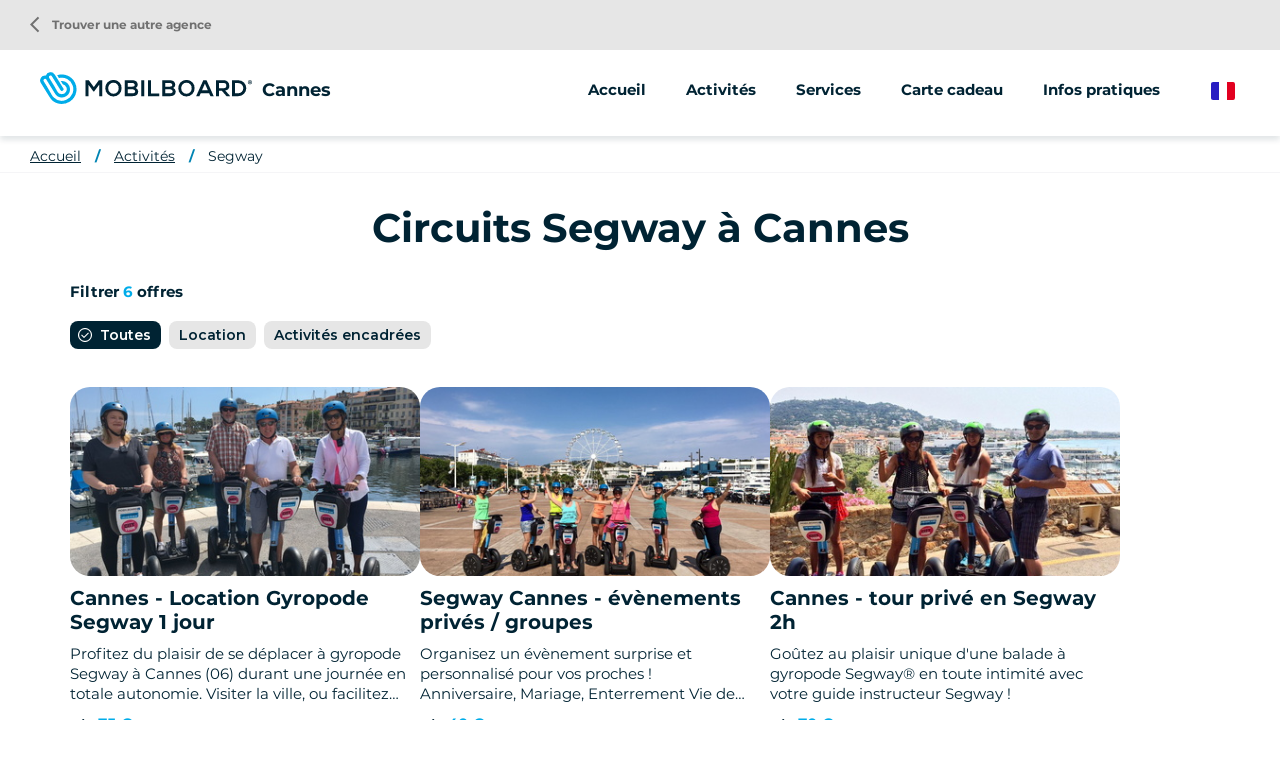

--- FILE ---
content_type: text/html; charset=UTF-8
request_url: https://www.mobilboard.com/fr/cannes/segway
body_size: 7015
content:
<!DOCTYPE html>
<html lang="fr" dir="ltr" prefix="content: http://purl.org/rss/1.0/modules/content/  dc: http://purl.org/dc/terms/  foaf: http://xmlns.com/foaf/0.1/  og: http://ogp.me/ns#  rdfs: http://www.w3.org/2000/01/rdf-schema#  schema: http://schema.org/  sioc: http://rdfs.org/sioc/ns#  sioct: http://rdfs.org/sioc/types#  skos: http://www.w3.org/2004/02/skos/core#  xsd: http://www.w3.org/2001/XMLSchema# ">
    <head>
        <link rel="preconnect" href="http://maxcdn.bootstrapcdn.com" crossorigin>
        <script>
            window.dataLayer = window.dataLayer || [];
        </script>
        <meta charset="utf-8" />
<meta property="og:description" content="" />
<meta property="og:title" content="Circuits Segway à Cannes" />
<meta property="og:url" content="https://www.mobilboard.com/fr/cannes/segway" />
<meta name="twitter:card" content="summary_large_image" />
<meta name="twitter:title" content="Circuits Segway à Cannes" />
<meta name="twitter:description" content="" />
<meta name="Generator" content="Drupal 9 (https://www.drupal.org)" />
<meta name="MobileOptimized" content="width" />
<meta name="HandheldFriendly" content="true" />
<meta name="viewport" content="width=device-width, initial-scale=1.0" />
<link rel="canonical" href="https://www.mobilboard.com/fr/cannes/segway" />
<link rel="icon" href="/sites/default/themes/mobilboard/favicon.ico" type="image/vnd.microsoft.icon" />
<link rel="alternate" hreflang="fr" href="https://www.mobilboard.com/fr/cannes/segway" />
<link rel="alternate" hreflang="en" href="https://www.mobilboard.com/en/cannes/segway" />
<link rel="alternate" hreflang="de" href="https://www.mobilboard.com/de/cannes/segway" />
<link rel="alternate" hreflang="es" href="https://www.mobilboard.com/es/cannes/segway" />
<link rel="shortlink" href="https://www.mobilboard.com/fr/taxonomy/term/372" />

        <title>Circuits Segway à Cannes</title>
        <link rel="stylesheet" media="all" href="/sites/default/files/css/css_Sl4LRMNAKgKC73I4WttbKaFTfRNzrtOxiNi3J1AifR8.css" />
<link rel="stylesheet" media="all" href="https://unpkg.com/leaflet@1.9.1/dist/leaflet.css" />
<link rel="stylesheet" media="all" href="/sites/default/files/css/css_kHKOKQ9rGnbarHogAjpkHTDYs-cSCrvzNE97-dGyBJw.css" />

        
        <script type="application/ld+json">[{"@context":"http:\/\/schema.org","@type":"BreadcrumbList","itemListElement":[{"@type":"ListItem","position":1,"item":{"@id":"https:\/\/www.mobilboard.com\/fr\/cannes","name":"Accueil"}},{"@type":"ListItem","position":2,"item":{"@id":"https:\/\/www.mobilboard.com\/fr\/cannes\/activites","name":"Activit\u00e9s"}},{"@type":"ListItem","position":3,"item":{"@id":"https:\/\/www.mobilboard.com\/fr\/cannes\/segway","name":"Segway"}}]}]</script>
        <link rel="apple-touch-icon" sizes="180x180" href="/sites/default/themes/mobilboard/apple-touch-icon.png">
        <link rel="icon" type="image/png" sizes="32x32" href="/sites/default/themes/mobilboard/favicon-32x32.png">
        <link rel="icon" type="image/png" sizes="16x16" href="/sites/default/themes/mobilboard/favicon-16x16.png">
        <link rel="manifest" href="/sites/default/themes/mobilboard/site.webmanifest">
        <link rel="mask-icon" href="/sites/default/themes/mobilboard/safari-pinned-tab.svg" color="#5bbad5">
        <meta name="msapplication-TileColor" content="#da532c">
        <meta name="theme-color" content="#0084B3">
        <meta name="viewport" content="width=device-width, initial-scale=1, maximum-scale=1">
        <script type="text/javascript" src="https://cache.consentframework.com/js/pa/33790/c/Qa1z3/stub" referrerpolicy="origin"></script>
        <script type="text/javascript" src="https://choices.consentframework.com/js/pa/33790/c/Qa1z3/cmp" referrerpolicy="origin" async></script>
        <script>
            var _paq = window._paq = window._paq || [];
            /* tracker methods like "setCustomDimension" should be called before "trackPageView" */
            _paq.push(['trackPageView']);
            _paq.push(['enableLinkTracking']);
            (function() {
                var u="//mato.mobilboard.com/";
                _paq.push(['HeatmapSessionRecording::disable']);
                _paq.push(['setTrackerUrl', u+'matomo.php']);
                _paq.push(['setSiteId', '1']);
                var d=document, g=d.createElement('script'), s=d.getElementsByTagName('script')[0];
                g.async=true; g.src=u+'matomo.js'; s.parentNode.insertBefore(g,s);
            })();
        </script>
        <!-- End Matomo Code -->
    </head>
    <body class="agence">
        <!-- Google Tag Manager (noscript) -->
        <noscript><iframe src="https://www.googletagmanager.com/ns.html?id=GTM-NW7PPB7"
                          height="0" width="0" style="display:none;visibility:hidden"></iframe></noscript>
        <!-- End Google Tag Manager (noscript) -->
        <a href="#main-content" class="visually-hidden focusable">
            Aller au contenu principal
        </a>
        
          <div class="dialog-off-canvas-main-canvas" data-off-canvas-main-canvas>
    <div class="layout-container">

  <header id="header" role="banner">
      <div>
    <div id="block-mobilboard-entete">
  
    
      <div class="container-fluid agence">
    <div class="row">
        <div class="logo has-titre">
                        <a href="/fr" class="icon"></a>
                        Cannes
        </div>
                    <div class="menu">
                <div class="menu-open material-icons">menu</div>
                <div class="menu-liens">
                    <div class="menu-close material-icons">close</div>
                                        <div class="menu-title">Mobilboard Cannes</div>
                                                            <div class="nav">
                            <ul>
        <li>
                        <a href="/fr/cannes">Accueil</a>
                    </li>
                                    <li>
                                                                                                                                                                                                                                                                                                                                                                                                                                                                                                                                                            <span>Activités</span>
                                                                                                                                                                                                                                            <ul>
                                                                                        <li>
                                <a href="/fr/cannes/segway">
                                                                        Segway
                                </a>
                            </li>
                                                                                                                                                        <li>
                                <a href="/fr/cannes/trottinette">
                                                                        Trottinette
                                </a>
                            </li>
                                                                                                                                                                                                                                                                                                                    </ul>
                                    </li>
                                                                                        <li>
                                                                                                                                                                                                                                                                                                                                                                                                                                                                                                                                                            <span>Services</span>
                                                                                                                                                                                                                                                                                                                                                                                <ul>
                                                                                        <li>
                                <a href="/fr/cannes/animations-groupes">
                                                                        Animations/groupes
                                </a>
                            </li>
                                                                                                                                                        <li>
                                <a href="/fr/cannes/street-marketing">
                                                                        Street marketing
                                </a>
                            </li>
                                                                                                                                                                                </ul>
                                    </li>
                                                                                        <li>
                                                                                                                                                                                                                                                                                                                                                                                                                                                    <a href="/fr/cannes/carte-cadeau">Carte cadeau</a>
                                                                                                                                                                                                                                                                                                                                                                                                                                                                                    </li>
                                                <li>
                                                                                                                                                                                                                                                                                                                                                                                                                                                    <a href="/fr/cannes/infos-pratiques">Infos pratiques</a>
                                                                                                                                                                                                                                                                                                                                                                                                                                                                                    </li>
                        </ul>
<a href="/fr/trouver-une-agence" class="retour-agences"><i class="material-icons">arrow_back_ios</i> Trouver une autre agence</a>
                    </div>
                </div>
            </div>
                <div class="selecteur-langue">
            <ul class="language-switcher-language-url"><li hreflang="fr" data-drupal-link-system-path="taxonomy/term/372" class="is-active"><a href="/fr/cannes/segway" class="language-link is-active" hreflang="fr" data-drupal-link-system-path="taxonomy/term/372">French</a></li><li hreflang="en" data-drupal-link-system-path="taxonomy/term/372"><a href="/en/cannes/segway" class="language-link" hreflang="en" data-drupal-link-system-path="taxonomy/term/372">English</a></li><li hreflang="de" data-drupal-link-system-path="taxonomy/term/372"><a href="/de/cannes/segway" class="language-link" hreflang="de" data-drupal-link-system-path="taxonomy/term/372">German</a></li><li hreflang="es" data-drupal-link-system-path="taxonomy/term/372"><a href="/es/cannes/segway" class="language-link" hreflang="es" data-drupal-link-system-path="taxonomy/term/372">Spanish</a></li></ul>
        </div>
    </div>
</div>

  </div>

  </div>

  </header>

  
  

  

  

  

  <main role="main">
    <a id="main-content" tabindex="-1"></a>
    <div class="layout-content">
        <div>
    <div data-drupal-messages-fallback class="hidden"></div><div id="block-mobilboard-breadcrumbs">
  
    
        <nav role="navigation" aria-labelledby="system-breadcrumb" class="container-fluid d-none d-lg-block">
    <ol>
          <li>
                  <a href="/fr/cannes">Accueil</a>
              </li>
          <li>
                  <a href="/fr/cannes/activites">Activités</a>
              </li>
          <li>
                  <a href="/fr/cannes/segway">Segway</a>
              </li>
        </ol>
  </nav>

  </div>
<div id="block-mobilboard-content">
  
    
      <div class="liste-offres container" about="/fr/cannes/segway">
        
    <h1 class="titre-h1">Circuits Segway à Cannes</h1>
    
                        <div class="nb-resultats">Filtrer <em class="placeholder">6</em> offres</div>
    <div id="filtres-offres">
        <ul><li data-categorie="categorie-0" class="active">Toutes</li><li data-categorie="categorie-1903">Location</li><li data-categorie="categorie-1902">Activités encadrées</li></ul>
    </div>
        <div class="teasers">
        <article data-history-node-id="186" role="article" class="click-block categorie-1903 node node-offre teaser" data-url="/fr/cannes/segway/cannes-location-gyropode-segway-1-jour" about="/fr/cannes/segway/cannes-location-gyropode-segway-1-jour" >
    
    
    <div class="image" data-hover="+ d'infos">
          <img loading="lazy" src="/sites/default/files/styles/offre_teaser/public/2022-12/location_segway_mobilboard_cannes.jpeg?h=5dc9785f&amp;itok=eH9wOoiy" width="370" height="200" alt="mobilboard location de Segway" typeof="foaf:Image" />




</div>


    <h3 class="titre-h3"><a href="/fr/cannes/segway/cannes-location-gyropode-segway-1-jour" title="Cannes - Location Gyropode Segway 1 jour">Cannes - Location Gyropode Segway 1 jour</a></h3>
    <div class="body">
        
            <div>Profitez du plaisir de se déplacer à gyropode Segway à Cannes (06) durant une journée en totale autonomie. Visiter la ville, ou facilitez vous la vie en ville grâce à ce mode de transport unique.</div>
      
    </div>
    <div class="tarif"><span class="suffix">Dès </span><span class="valeur">75 €</span></div>
</article>
<article data-history-node-id="115" role="article" class="click-block categorie-1902 node node-offre teaser" data-url="/fr/cannes/segway/segway-cannes-evenements-prives-groupes" about="/fr/cannes/segway/segway-cannes-evenements-prives-groupes" >
    
    
    <div class="image" data-hover="+ d'infos">
          <img loading="lazy" src="/sites/default/files/styles/offre_teaser/public/2022-12/segway_activite_cannes.jpeg?h=4521fff0&amp;itok=y2PfLGrw" width="370" height="200" alt="activité originale cannes segway" typeof="foaf:Image" />




</div>


    <h3 class="titre-h3"><a href="/fr/cannes/segway/segway-cannes-evenements-prives-groupes" title="Segway Cannes - évènements privés / groupes">Segway Cannes - évènements privés / groupes</a></h3>
    <div class="body">
        
            <div>Organisez un évènement surprise et personnalisé pour vos proches ! <br />
Anniversaire, Mariage, Enterrement Vie de Jeune Fille/Garçon (EVJF-EVG), Réunions familiales, Saint-Valentin... Les raisons ne manquent pas pour partager un moment inoubliable avec ses proches dans le cadre d&#039;une balade privée à gyropode Segway !</div>
      
    </div>
    <div class="tarif"><span class="suffix">Dès </span><span class="valeur">40 €</span></div>
</article>
<article data-history-node-id="113" role="article" class="click-block categorie-1902 node node-offre teaser" data-url="/fr/cannes/segway/cannes-tour-prive-en-segway-2h" about="/fr/cannes/segway/cannes-tour-prive-en-segway-2h" >
    
    
    <div class="image" data-hover="+ d'infos">
          <img loading="lazy" src="/sites/default/files/styles/offre_teaser/public/2022-12/activite_tour_cannes_mobilboard.jpeg?h=3cd06fc8&amp;itok=02kiqFJ5" width="370" height="200" alt="tour privé en segway " typeof="foaf:Image" />




</div>


    <h3 class="titre-h3"><a href="/fr/cannes/segway/cannes-tour-prive-en-segway-2h" title="Cannes - tour privé en Segway 2h">Cannes - tour privé en Segway 2h</a></h3>
    <div class="body">
        
            <div>Goûtez au plaisir unique d&#039;une balade à gyropode Segway® en toute intimité avec votre guide instructeur Segway ! </div>
      
    </div>
    <div class="tarif"><span class="suffix">Dès </span><span class="valeur">70 €</span></div>
</article>
<article data-history-node-id="110" role="article" class="click-block categorie-1902 node node-offre teaser" data-url="/fr/cannes/segway/segway-cannes-circuit-grand-tour-2h" about="/fr/cannes/segway/segway-cannes-circuit-grand-tour-2h" >
    
    
    <div class="image" data-hover="+ d'infos">
          <img loading="lazy" src="/sites/default/files/styles/offre_teaser/public/2022-12/grand_tour_cannes.jpeg?h=2fb68ffa&amp;itok=n8iAbUIq" width="370" height="200" alt="grand tour de Cannes en Segway 2h" typeof="foaf:Image" />




</div>


    <h3 class="titre-h3"><a href="/fr/cannes/segway/segway-cannes-circuit-grand-tour-2h" title="Segway Cannes - Circuit grand tour 2h">Segway Cannes - Circuit grand tour 2h</a></h3>
    <div class="body">
        
            <div>Partez à la découverte des plages et ruelles de Cannes, tout en profitant des sensations du Gyropode Segway ! La cité des festivals vous attend !</div>
      
    </div>
    <div class="tarif"><span class="suffix">Dès </span><span class="valeur">55 €</span></div>
</article>
<article data-history-node-id="107" role="article" class="click-block categorie-1902 node node-offre teaser" data-url="/fr/cannes/segway/segway-cannes-circuit-decouverte-1h" about="/fr/cannes/segway/segway-cannes-circuit-decouverte-1h" >
    
    
    <div class="image" data-hover="+ d'infos">
          <img loading="lazy" src="/sites/default/files/styles/offre_teaser/public/2022-12/cannes_mobilboard_segway.jpeg?h=a4230654&amp;itok=0vU7zTBh" width="370" height="200" alt="Mobilboard découverte de Cannes" typeof="foaf:Image" />




</div>


    <h3 class="titre-h3"><a href="/fr/cannes/segway/segway-cannes-circuit-decouverte-1h" title="Segway Cannes - Circuit découverte 1h">Segway Cannes - Circuit découverte 1h</a></h3>
    <div class="body">
        
            <div>Profitez des sensations du gyropode Segway dans un cadre idéal, à Cannes !<br />
</div>
      
    </div>
    <div class="tarif"><span class="suffix">Dès </span><span class="valeur">35 €</span></div>
</article>
<article data-history-node-id="104" role="article" class="click-block categorie-1902 node node-offre teaser" data-url="/fr/cannes/segway/segway-cannes-initiation-30min" about="/fr/cannes/segway/segway-cannes-initiation-30min" >
    
    
    <div class="image" data-hover="+ d'infos">
          <img loading="lazy" src="/sites/default/files/styles/offre_teaser/public/2022-12/inititation_segway_cannes.jpeg?h=08b866d1&amp;itok=jtrMBQmu" width="370" height="200" alt="Cannes city tour Segway" typeof="foaf:Image" />




</div>


    <h3 class="titre-h3"><a href="/fr/cannes/segway/segway-cannes-initiation-30min" title="Segway Cannes - Initiation 30min">Segway Cannes - Initiation 30min</a></h3>
    <div class="body">
        
            <div>Faites vos premiers tours de roues en gyropode Segway à Cannes !</div>
      
    </div>
    <div class="tarif"><span class="suffix">Dès </span><span class="valeur">17 €</span></div>
</article>

    </div>
</div>
<div class="texte-seo container-fluid">
            <div class="wrapper-avis">
            <script src="https://apps.elfsight.com/p/platform.js" defer></script> <div class="elfsight-app-112dee2d-81a2-4c3b-beb5-145ba54749f5"></div>
        </div>
        
            <div><h2>Location de gyropode Segway à Cannes (06)</h2>

<p>Vous cherchez une expérience de visite unique à Cannes ? Pourquoi ne pas essayer un circuit Segway avec Mobilboard ? Vous aurez l'occasion de découvrir la ville d'une manière différente et amusante. Cannes est une ville magnifique située sur la Côte d'Azur en France. Elle est célèbre pour son festival de cinéma, ses belles plages, ses restaurants de renommée mondiale et ses boutiques de luxe. Si vous êtes en vacances à Cannes, vous cherchez probablement des activités amusantes et intéressantes à faire. Faire un circuit Segway avec Mobilboard est l'une des meilleures façons de découvrir la ville.</p>

<h3>Qu'est-ce qu'un Segway ?</h3>

<p>Le Segway est un moyen de transport personnel qui ressemble à une trottinette électrique. Il est équipé d'un guidon, de deux roues et d'une plate-forme pour les pieds. Le Segway fonctionne avec une batterie rechargeable et peut atteindre une vitesse maximale de 20 km/h. Il est facile à utiliser et convient à tous les âges.</p>

<h3>Pourquoi choisir Mobilboard pour un circuit Segway à Cannes ?</h3>

<p>Mobilboard est une entreprise spécialisée dans la location de Segways. Elle est présente dans de nombreuses villes en France, dont Cannes. Mobilboard est une entreprise de confiance, qui propose des circuits Segway de qualité avec des guides expérimentés. Vous pouvez être sûr de vivre une expérience de visite inoubliable avec Mobilboard.</p>

<h3>Les avantages de faire un circuit Segway à Cannes avec Mobilboard</h3>

<ol><li>
	<p>Une manière amusante de découvrir la ville : Faire un circuit Segway à Cannes est une expérience unique et amusante. Vous pouvez voir les sites touristiques de la ville tout en vous amusant à conduire un Segway.</p>
	</li>
	<li>
	<p>Gain de temps : Les circuits Segway de Mobilboard sont conçus pour vous faire découvrir le maximum de sites touristiques en un minimum de temps. Vous pouvez voir plus de choses en moins de temps qu'une visite à pied.</p>
	</li>
	<li>
	<p>Accessible à tous : Les Segways sont très faciles à utiliser. Vous n'avez pas besoin d'avoir des compétences particulières pour conduire un Segway. Tout le monde peut le faire, peu importe l'âge.</p>
	</li>
	<li>
	<p>Circuits personnalisés : Mobilboard propose des circuits personnalisés en fonction de vos besoins et de vos envies. Vous pouvez choisir le circuit qui vous convient le mieux et personnaliser la visite selon vos préférences.</p>
	</li>
</ol></div>
      
</div>

  </div>

  </div>

    </div>
    
    
  </main>

      <footer role="contentinfo">
        <div>
    <div id="block-pieddepage">
  
    
              <div class="overlay-wrapper popup-plan-wrapper">
        <div class="header row">
            <div class="col-9 col-lg-12">
                <div class="title"><span>Plan d'accès</span></div>
            </div>
            <div class="col-3">
                <div class="close material-icons">close</div>
            </div>
        </div>
        <div class="container">
            <a href="https://www.google.com/maps/place/C/o Full-Green, 16 Boulevard Du Midi Jean Hibert,06400 Cannes,France/@43.548515,7.009547,17z" class="boutonRose">M'y rendre</a>
            <div id="carte-popup" data-lat="43.548515" data-lng="7.009547">
            </div>
        </div>
    </div>
        <div id="reseaux-sociaux-agence" class="container-fluid">
        <div class="titre">Rejoignez Mobilboard Cannes</div>
        <div class="liens">
                            <a href="https://www.facebook.com/MobilboardCannesSegway/" class="lien facebook no-target" target="_blank"></a>
                                        <a href="https://www.instagram.com/mobilboardcannes/" class="lien instagram no-target" target="_blank"></a>
                                        <a href="https://twitter.com/mobilboard_fr" class="lien twitter no-target" target="_blank"></a>
                                        <a href="https://www.youtube.com/user/MobilboardOfficial" class="lien youtube no-target" target="_blank"></a>
                                        <a href="https://www.linkedin.com/company/mobilboard-international/" class="lien linkedin no-target" target="_blank"></a>
                                </div>
    </div>
    <div id="menu-agence">
        <div class="container">
            <div class="row">
                                    <div class="col-12 col-lg-3">
                        <address>
                            <span class="titre">Mobilboard Cannes</span><br/>
                                                            C/o Full-Green, 16 Boulevard Du Midi Jean Hibert<br>
                                                                                                                                                06400 Cannes<br>
                                                                                        Alpes-Maritimes<br>
                                                                                        France<br>
                                                        Gyrocom 06, commerçant indépendant, adhérent au réseau Mobilboard
                        </address>
                    </div>
                                    <div class="col-12 col-lg-3">
                                                                                    <span class="lien-contact telephone"><span class="intitule">Nous appeler</span><a href="tel:+33 6 88 36 20 24" class="numero">+33 6 88 36 20 24</a></span>
                                                        <a href="/fr/contact/cannes" class="lien-contact mail">Envoyer un message</a>
                                                            <span class="lien-contact carte">Plan d'accès</span>
                                                                        </div>
                <div class="col-12 col-lg-6">
                    <ul class="liens">
                                                                                                                                        <li>
                                    <a href="/fr/cannes/segway">Segway</a>
                                </li>
                                                                                                                <li>
                                    <a href="/fr/cannes/trottinette">Trottinette</a>
                                </li>
                                                                                                                                                                    <li>
                                    <a href="/fr/cannes/animations-groupes">Animations/groupes</a>
                                </li>
                                                                                                                <li>
                                    <a href="/fr/cannes/street-marketing">Street marketing</a>
                                </li>
                                                                                                                                                                                    <li>
                            <a href="/fr/les-avis/cannes">Avis</a>
                        </li>
                    </ul>
                </div>
            </div>
        </div>
    </div>
    <div id="push-reseau">
        <div class="container">
            <div class="row justify-content-between">
                <div class="col-12 col-lg-6">
                    <div class="titre">Le réseau Mobilboard</div>
                    <div class="texte">Plus de 500 activités disponibles selon votre destination</div>
                </div>
                <div class="col-12 col-lg-auto">
                    <a class="boutonBlanc" href="/fr/trouver-une-agence">Trouver une autre agence</a>
                </div>
            </div>
        </div>
    </div>
<div id="menu-divers">
    <div class="container">
        
              <ul>
              <li>
        <a href="/fr/qui-sommes-nous" data-drupal-link-system-path="node/1047">Qui sommes-nous ?</a>
              </li>
          <li>
        <a href="/fr/seminaire-velo" data-drupal-link-system-path="node/1592">Séminaire à vélo</a>
              </li>
          <li>
        <a href="/fr/acheter-un-gyropode-segway" data-drupal-link-system-path="node/1552">Acheter un Segway</a>
              </li>
          <li>
        <a href="/fr/mentions-legales" data-drupal-link-system-path="node/124">Mentions légales</a>
              </li>
          <li>
        <a href="/fr/politique-de-confidentialite" data-drupal-link-system-path="node/1547">Politique de confidentialité </a>
              </li>
          <li>
        <a href="https://www.studio-juillet.com">StudioJuillet</a>
              </li>
          <li>
        <a href="https://agence-kzn.com/">Agence Kzn</a>
              </li>
          <li>
        <a href="/fr/contact" data-drupal-link-system-path="contact">Contact</a>
              </li>
          <li>
        <a href="/fr/sitemap" data-drupal-link-system-path="sitemap">Plan du site</a>
              </li>
            <li><a href="#" class="link-footer open-tarteaucitron">Gestion des cookies</a></li>
    </ul>
  


    </div>
</div>



  </div>

  </div>

    </footer>
  
</div>
<div id="shadow"></div>

  </div>

        
        <script type="application/json" data-drupal-selector="drupal-settings-json">{"path":{"baseUrl":"\/","scriptPath":null,"pathPrefix":"fr\/","currentPath":"taxonomy\/term\/372","currentPathIsAdmin":false,"isFront":false,"currentLanguage":"fr"},"pluralDelimiter":"\u0003","suppressDeprecationErrors":true,"ajaxPageState":{"libraries":"common\/cartePopup,edito\/term,mobilboard\/global-styling,system\/base","theme":"mobilboard","theme_token":null},"ajaxTrustedUrl":[],"user":{"uid":0,"permissionsHash":"67ee749fad7a81180e175c6d23bf021148aa31f96a2d378439b7b3b8c2f315a6"}}</script>
<script src="/sites/default/files/js/js_M94NJbcPzQ9_-Jrtm24kTDd2j-_BtrKeKqYhnLgdKhE.js"></script>
<script src="https://unpkg.com/leaflet@1.9.1/dist/leaflet.js"></script>
<script src="/sites/default/files/js/js_CbHV33ngfrJ240zN3_IUPQRudG1pNw6exo1bRtfSdeg.js"></script>

                    <script>
                window.dataLayer = window.dataLayer || [];
                dataLayer.push({
                    'event': 'pageInfo',
                    'IsPageAgence' : 1,
                    'pageAgence' : 'cannes',
                });
            </script>
                    <!-- Google Tag Manager -->
            <script>(function(w,d,s,l,i){w[l]=w[l]||[];w[l].push({'gtm.start':
                        new Date().getTime(),event:'gtm.js'});var f=d.getElementsByTagName(s)[0],
                    j=d.createElement(s),dl=l!='dataLayer'?'&l='+l:'';j.async=true;j.src=
                    'https://www.googletagmanager.com/gtm.js?id='+i+dl;f.parentNode.insertBefore(j,f);
                })(window,document,'script','dataLayer','GTM-NW7PPB7');</script>
            <!-- End Google Tag Manager -->
    </body>
</html>


--- FILE ---
content_type: image/svg+xml
request_url: https://www.mobilboard.com/sites/default/themes/mobilboard/images/coche.svg
body_size: 267
content:
<svg xmlns="http://www.w3.org/2000/svg" width="14" height="14" viewBox="0 0 14 14">
  <path id="check_circle_FILL0_wght300_GRAD0_opsz24" d="M8.45,12.632l4.955-4.955L12.632,6.9,8.45,11.084l-2.1-2.1-.774.774ZM9.5,16.5a6.825,6.825,0,0,1-2.735-.553,6.95,6.95,0,0,1-3.712-3.712,7.047,7.047,0,0,1,0-5.471A6.952,6.952,0,0,1,6.765,3.053a7.047,7.047,0,0,1,5.471,0,6.954,6.954,0,0,1,3.711,3.711,7.047,7.047,0,0,1,0,5.471,6.952,6.952,0,0,1-3.711,3.712A6.831,6.831,0,0,1,9.5,16.5Zm0-1.105A5.85,5.85,0,0,0,15.395,9.5a5.689,5.689,0,0,0-1.713-4.182A5.689,5.689,0,0,0,9.5,3.605,5.689,5.689,0,0,0,5.318,5.318,5.689,5.689,0,0,0,3.605,9.5a5.689,5.689,0,0,0,1.713,4.182A5.689,5.689,0,0,0,9.5,15.395ZM9.5,9.5Z" transform="translate(-2.5 -2.5)" fill="#fff"/>
</svg>
